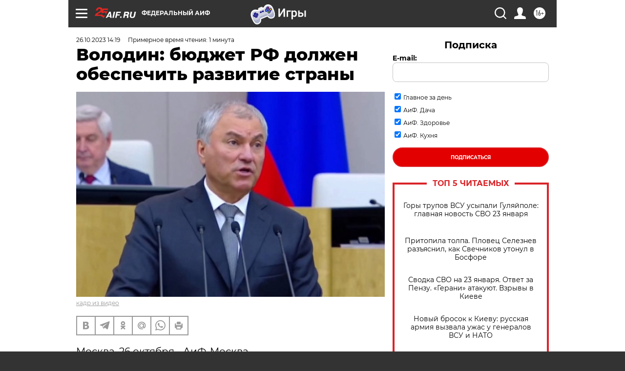

--- FILE ---
content_type: text/html
request_url: https://tns-counter.ru/nc01a**R%3Eundefined*aif_ru/ru/UTF-8/tmsec=aif_ru/690346054***
body_size: -71
content:
AD45710C6973BEC4X1769193156:AD45710C6973BEC4X1769193156

--- FILE ---
content_type: application/javascript; charset=utf-8
request_url: https://news.mediametrics.ru/cgi-bin/b.fcgi?ac=b&m=js&n=5&v=4&p=h&id=DivID1
body_size: 5989
content:
{
var linkElement = document.createElement('link');
linkElement.setAttribute('rel', 'stylesheet');
linkElement.setAttribute('type', 'text/css');
linkElement.setAttribute('href', "//news.mediametrics.ru/css/w4.css");
document.head.appendChild(linkElement);
function VeiwCode(Data, masView, bn) {
var S='<div style="width:320px; overflow: hidden;" onmouseover="blockMouseOver'+bn+'()" onmouseout="blockMouseOver'+bn+'()">';
S+='<div class="mm_title">Самое интересное в соцсетях</div>';
for(var i=0; i<Data.news.length; i++) {
masView[i]=0;
S+='<div class="article_mm">';
S+='<div class="img" style="background-image: url(\''+Data.news[i].image+'\');cursor:pointer;" onclick="winOpen(\''+Data.news[i].linkclick+'\')"></div>';
S+='<div class="title_mm font_sm_mm" style="cursor:pointer;" onclick="winOpen(\''+Data.news[i].linkclick+'\')">';
S+=Data.news[i].title;
S+='</div>';
S+='</div>';
}
S+='</div>';
var e = document.getElementById('DivID1'); if (e) {e.innerHTML = S; e.id = 'DivID1x'+bn;}
}
var Data10431 = {
"status":1,
"blockview":"//news.mediametrics.ru/cgi-bin/v.fcgi?ac=v&m=gif&t=MTc2OTE5MzE1NC4xMDQzMTo5NTU%3d",
"news":[
{"description":"",
"image":"//news.mediametrics.ru/uploads/1762607501blob.jpg",
"imageW":"//news.mediametrics.ru/uploads/1762607501blobw.jpg",
"imageW2":"//news.mediametrics.ru/uploads/1762607501blobw2.jpg",
"linkview":"//news.mediametrics.ru/cgi-bin/v.fcgi?ac=v&m=gif&t=MTc2OTE5MzE1NC4xMDQzMjo5NTY%3d",
"linkclick":"//news.mediametrics.ru/cgi-bin/c.fcgi?ac=c&t=MTc2OTE5MzE1NC4xMDQzMjo5NTY%3d&u=767aHR0cHM6Ly9tZWRpYW1ldHJpY3MucnUvcmF0aW5nL3J1L2RheS5odG1sP2FydGljbGU9NTc0Mzc4NjA%3d",
"title":"Не ешьте эту готовую еду из магазина: список"},
{"description":"",
"image":"//news.mediametrics.ru/uploads/1762608406blob.jpg",
"imageW":"//news.mediametrics.ru/uploads/1762608406blobw.jpg",
"imageW2":"//news.mediametrics.ru/uploads/1762608406blobw2.jpg",
"linkview":"//news.mediametrics.ru/cgi-bin/v.fcgi?ac=v&m=gif&t=MTc2OTE5MzE1NC4xMDQzMzo5NTc%3d",
"linkclick":"//news.mediametrics.ru/cgi-bin/c.fcgi?ac=c&t=MTc2OTE5MzE1NC4xMDQzMzo5NTc%3d&u=398aHR0cHM6Ly9tZWRpYW1ldHJpY3MucnUvcmF0aW5nL3J1L2RheS5odG1sP2FydGljbGU9MTY4NDg5MzQ%3d",
"title":"Такую зиму в России никто не ждал: как так?!"},
{"description":"",
"image":"//news.mediametrics.ru/uploads/1762607573blob.jpg",
"imageW":"//news.mediametrics.ru/uploads/1762607573blobw.jpg",
"imageW2":"//news.mediametrics.ru/uploads/1762607573blobw2.jpg",
"linkview":"//news.mediametrics.ru/cgi-bin/v.fcgi?ac=v&m=gif&t=MTc2OTE5MzE1NC4xMDQzNDo5NTg%3d",
"linkclick":"//news.mediametrics.ru/cgi-bin/c.fcgi?ac=c&t=MTc2OTE5MzE1NC4xMDQzNDo5NTg%3d&u=031aHR0cHM6Ly9tZWRpYW1ldHJpY3MucnUvcmF0aW5nL3J1L2RheS5odG1sP2FydGljbGU9MzI3NDU4NDk%3d",
"title":"В ОАЭ произошло жестокое убийство криптомиллионера "},
{"description":"",
"image":"//news.mediametrics.ru/uploads/1762608018blob.jpg",
"imageW":"//news.mediametrics.ru/uploads/1762608018blobw.jpg",
"imageW2":"//news.mediametrics.ru/uploads/1762608018blobw2.jpg",
"linkview":"//news.mediametrics.ru/cgi-bin/v.fcgi?ac=v&m=gif&t=MTc2OTE5MzE1NC4xMDQzNTo5NTk%3d",
"linkclick":"//news.mediametrics.ru/cgi-bin/c.fcgi?ac=c&t=MTc2OTE5MzE1NC4xMDQzNTo5NTk%3d&u=116aHR0cHM6Ly9tZWRpYW1ldHJpY3MucnUvcmF0aW5nL3J1L2RheS5odG1sP2FydGljbGU9NTc0NjkxMzg%3d",
"title":"В магазинах России ажиотаж из-за этого продукта: что купить? "},
{"description":"",
"image":"//news.mediametrics.ru/uploads/1762543949blob.jpg",
"imageW":"//news.mediametrics.ru/uploads/1762543949blobw.jpg",
"imageW2":"//news.mediametrics.ru/uploads/1762543949blobw2.jpg",
"linkview":"//news.mediametrics.ru/cgi-bin/v.fcgi?ac=v&m=gif&t=MTc2OTE5MzE1NC4xMDQzNjo5NjA%3d",
"linkclick":"//news.mediametrics.ru/cgi-bin/c.fcgi?ac=c&t=MTc2OTE5MzE1NC4xMDQzNjo5NjA%3d&u=861aHR0cHM6Ly9tZWRpYW1ldHJpY3MucnUvcmF0aW5nL3J1L2RheS5odG1sP2FydGljbGU9NTU2MjY4NTk%3d",
"title":"Таких событий не было с 1945: чего ждать всем нам?"}
]
}
var masView10431=[];
var Delay10431=0;
var countV10431=0;
function getGIF10431(url) {
var img = new Image();
img.onload = function() {
countV10431++;
//	console.log('GIF load OK 10431 '+countV10431+'\n');
}
img.src = url;
}
function winOpen(url) {return window.open(url);}
function checkDiv10431(i) {
if (masView10431[i]==-1) {
return 0;
}
var target = document.getElementById('target10431_'+i);
if (!target) {
masView10431[i]=-1;
return 0;
}
var h = (target.getBoundingClientRect().bottom-target.getBoundingClientRect().top)/5;
var w = (target.getBoundingClientRect().right-target.getBoundingClientRect().left)/5;
var targetPosition = {
top: window.pageYOffset + target.getBoundingClientRect().top + h,
left: window.pageXOffset + target.getBoundingClientRect().left + w,
right: window.pageXOffset + target.getBoundingClientRect().right - w,
bottom: window.pageYOffset + target.getBoundingClientRect().bottom - h
};
var windowPosition = {
top: window.pageYOffset,
left: window.pageXOffset,
right: window.pageXOffset + window.innerWidth,
bottom: window.pageYOffset + window.innerHeight
};
if (targetPosition.bottom <= windowPosition.bottom &&
targetPosition.top >= windowPosition.top &&
targetPosition.right <= windowPosition.right &&
targetPosition.left >= windowPosition.left) {
if (masView10431[i]>=5) {
Delay10431 += 25;
setTimeout('getGIF10431("'+Data10431.news[i].linkview+'")', Delay10431);
masView10431[i]=-1;
return 0;
}
masView10431[i]++;
} else {
masView10431[i]=0;
}
return 1;
}
var MouseOver10431=0;
function blockMouseOver10431() {
if (MouseOver10431) return true;
MouseOver10431=1;
getGIF10431(Data10431.blockview);
}
function Visible10431() {
var n=0;
Delay10431=0;
for(var i=0; i<Data10431.news.length; i++) {
if (checkDiv10431(i)>0) n++;
}
if (n>0) setTimeout(Visible10431, 500);
}
if (Data10431.status==1) {
VeiwCode(Data10431, masView10431, '10431');
setTimeout(Visible10431, 250);
}
}


--- FILE ---
content_type: application/javascript
request_url: https://smi2.ru/counter/settings?payload=CIjlARjz5YThvjM6JDU4ZDc4MTk1LWUxMmUtNDFiNC1hNjQ1LWJlNDhjMzM0MzRhOQ&cb=_callbacks____0mkr7xfiq
body_size: 1517
content:
_callbacks____0mkr7xfiq("[base64]");